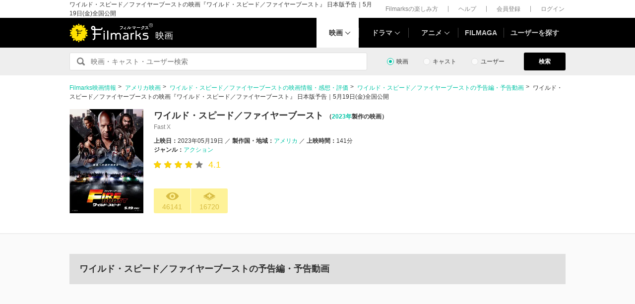

--- FILE ---
content_type: text/html; charset=utf-8
request_url: https://www.google.com/recaptcha/api2/aframe
body_size: 246
content:
<!DOCTYPE HTML><html><head><meta http-equiv="content-type" content="text/html; charset=UTF-8"></head><body><script nonce="naQ_g-yY06TJ8IZ9wfnnlA">/** Anti-fraud and anti-abuse applications only. See google.com/recaptcha */ try{var clients={'sodar':'https://pagead2.googlesyndication.com/pagead/sodar?'};window.addEventListener("message",function(a){try{if(a.source===window.parent){var b=JSON.parse(a.data);var c=clients[b['id']];if(c){var d=document.createElement('img');d.src=c+b['params']+'&rc='+(localStorage.getItem("rc::a")?sessionStorage.getItem("rc::b"):"");window.document.body.appendChild(d);sessionStorage.setItem("rc::e",parseInt(sessionStorage.getItem("rc::e")||0)+1);localStorage.setItem("rc::h",'1768666869198');}}}catch(b){}});window.parent.postMessage("_grecaptcha_ready", "*");}catch(b){}</script></body></html>